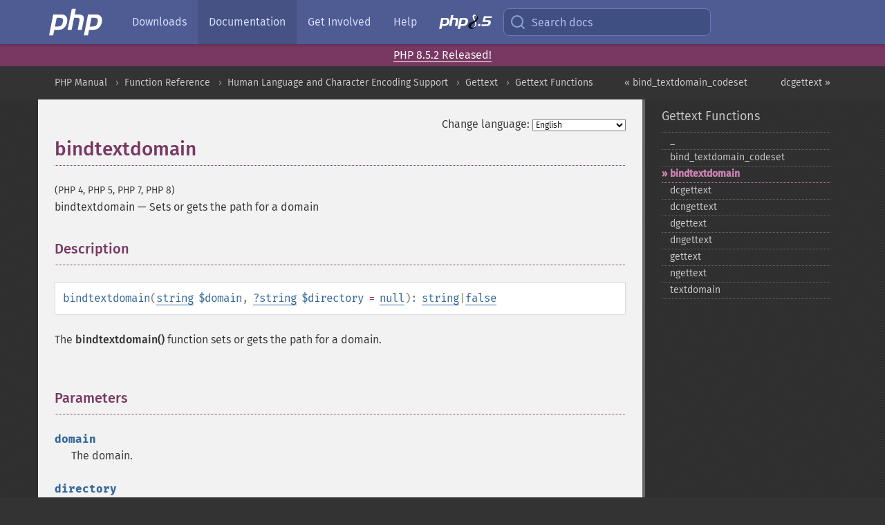

--- FILE ---
content_type: text/html; charset=utf-8
request_url: https://www.php.net/manual/en/function.bindtextdomain.php
body_size: 8082
content:
<!DOCTYPE html>
<html xmlns="http://www.w3.org/1999/xhtml" lang="en">
<head>

  <meta charset="utf-8">
  <meta name="viewport" content="width=device-width, initial-scale=1.0">

     <base href="https://www.php.net/manual/en/function.bindtextdomain.php">
  
  <title>PHP: bindtextdomain - Manual</title>

      <link rel="stylesheet" type="text/css" href="/cached.php?t=1756715876&amp;f=/fonts/Fira/fira.css" media="screen">
      <link rel="stylesheet" type="text/css" href="/cached.php?t=1756715876&amp;f=/fonts/Font-Awesome/css/fontello.css" media="screen">
      <link rel="stylesheet" type="text/css" href="/cached.php?t=1763585401&amp;f=/styles/theme-base.css" media="screen">
      <link rel="stylesheet" type="text/css" href="/cached.php?t=1763575802&amp;f=/styles/theme-medium.css" media="screen">
  
 <link rel="icon" type="image/svg+xml" sizes="any" href="https://www.php.net/favicon.svg?v=2">
 <link rel="icon" type="image/png" sizes="196x196" href="https://www.php.net/favicon-196x196.png?v=2">
 <link rel="icon" type="image/png" sizes="32x32" href="https://www.php.net/favicon-32x32.png?v=2">
 <link rel="icon" type="image/png" sizes="16x16" href="https://www.php.net/favicon-16x16.png?v=2">
 <link rel="shortcut icon" href="https://www.php.net/favicon.ico?v=2">

 <link rel="search" type="application/opensearchdescription+xml" href="https://www.php.net/phpnetimprovedsearch.src" title="Add PHP.net search">
 <link rel="alternate" type="application/atom+xml" href="https://www.php.net/releases/feed.php" title="PHP Release feed">
 <link rel="alternate" type="application/atom+xml" href="https://www.php.net/feed.atom" title="PHP: Hypertext Preprocessor">

 <link rel="canonical" href="https://www.php.net/manual/en/function.bindtextdomain.php">
 <link rel="shorturl" href="https://www.php.net/bindtextdomain">
 <link rel="alternate" href="https://www.php.net/bindtextdomain" hreflang="x-default">

 <link rel="contents" href="https://www.php.net/manual/en/index.php">
 <link rel="index" href="https://www.php.net/manual/en/ref.gettext.php">
 <link rel="prev" href="https://www.php.net/manual/en/function.bind-textdomain-codeset.php">
 <link rel="next" href="https://www.php.net/manual/en/function.dcgettext.php">

 <link rel="alternate" href="https://www.php.net/manual/en/function.bindtextdomain.php" hreflang="en">
 <link rel="alternate" href="https://www.php.net/manual/de/function.bindtextdomain.php" hreflang="de">
 <link rel="alternate" href="https://www.php.net/manual/es/function.bindtextdomain.php" hreflang="es">
 <link rel="alternate" href="https://www.php.net/manual/fr/function.bindtextdomain.php" hreflang="fr">
 <link rel="alternate" href="https://www.php.net/manual/it/function.bindtextdomain.php" hreflang="it">
 <link rel="alternate" href="https://www.php.net/manual/ja/function.bindtextdomain.php" hreflang="ja">
 <link rel="alternate" href="https://www.php.net/manual/pt_BR/function.bindtextdomain.php" hreflang="pt_BR">
 <link rel="alternate" href="https://www.php.net/manual/ru/function.bindtextdomain.php" hreflang="ru">
 <link rel="alternate" href="https://www.php.net/manual/tr/function.bindtextdomain.php" hreflang="tr">
 <link rel="alternate" href="https://www.php.net/manual/uk/function.bindtextdomain.php" hreflang="uk">
 <link rel="alternate" href="https://www.php.net/manual/zh/function.bindtextdomain.php" hreflang="zh">

<link rel="stylesheet" type="text/css" href="/cached.php?t=1756715876&amp;f=/fonts/Fira/fira.css" media="screen">
<link rel="stylesheet" type="text/css" href="/cached.php?t=1756715876&amp;f=/fonts/Font-Awesome/css/fontello.css" media="screen">
<link rel="stylesheet" type="text/css" href="/cached.php?t=1763585401&amp;f=/styles/theme-base.css" media="screen">
<link rel="stylesheet" type="text/css" href="/cached.php?t=1763575802&amp;f=/styles/theme-medium.css" media="screen">


 <base href="https://www.php.net/manual/en/function.bindtextdomain.php">

<meta name="Description" content="Sets or gets the path for a domain" />

<meta name="twitter:card" content="summary_large_image" />
<meta name="twitter:site" content="@official_php" />
<meta name="twitter:title" content="PHP: bindtextdomain - Manual" />
<meta name="twitter:description" content="Sets or gets the path for a domain" />
<meta name="twitter:creator" content="@official_php" />
<meta name="twitter:image:src" content="https://www.php.net/images/meta-image.png" />

<meta itemprop="name" content="PHP: bindtextdomain - Manual" />
<meta itemprop="description" content="Sets or gets the path for a domain" />
<meta itemprop="image" content="https://www.php.net/images/meta-image.png" />

<meta property="og:image" content="https://www.php.net/images/meta-image.png" />
<meta property="og:description" content="Sets or gets the path for a domain" />

<link href="https://fosstodon.org/@php" rel="me" />
<!-- Matomo -->
<script>
    var _paq = window._paq = window._paq || [];
    /* tracker methods like "setCustomDimension" should be called before "trackPageView" */
    _paq.push(["setDoNotTrack", true]);
    _paq.push(["disableCookies"]);
    _paq.push(['trackPageView']);
    _paq.push(['enableLinkTracking']);
    (function() {
        var u="https://analytics.php.net/";
        _paq.push(['setTrackerUrl', u+'matomo.php']);
        _paq.push(['setSiteId', '1']);
        var d=document, g=d.createElement('script'), s=d.getElementsByTagName('script')[0];
        g.async=true; g.src=u+'matomo.js'; s.parentNode.insertBefore(g,s);
    })();
</script>
<!-- End Matomo Code -->
</head>
<body class="docs "><a href="/x-myracloud-5958a2bbbed300a9b9ac631223924e0b/1769041209.856" style="display:  none">update page now</a>

<nav class="navbar navbar-fixed-top">
  <div class="navbar__inner">
    <a href="/" aria-label="PHP Home" class="navbar__brand">
      <img
        src="/images/logos/php-logo-white.svg"
        aria-hidden="true"
        width="80"
        height="40"
      >
    </a>

    <div
      id="navbar__offcanvas"
      tabindex="-1"
      class="navbar__offcanvas"
      aria-label="Menu"
    >
      <button
        id="navbar__close-button"
        class="navbar__icon-item navbar_icon-item--visually-aligned navbar__close-button"
      >
        <svg xmlns="http://www.w3.org/2000/svg" width="24" viewBox="0 0 24 24" fill="currentColor"><path d="M19,6.41L17.59,5L12,10.59L6.41,5L5,6.41L10.59,12L5,17.59L6.41,19L12,13.41L17.59,19L19,17.59L13.41,12L19,6.41Z" /></svg>
      </button>

      <ul class="navbar__nav">
                            <li class="navbar__item">
              <a
                href="/downloads.php"
                                class="navbar__link  "
              >
                                  Downloads                              </a>
          </li>
                            <li class="navbar__item">
              <a
                href="/docs.php"
                aria-current="page"                class="navbar__link navbar__link--active "
              >
                                  Documentation                              </a>
          </li>
                            <li class="navbar__item">
              <a
                href="/get-involved.php"
                                class="navbar__link  "
              >
                                  Get Involved                              </a>
          </li>
                            <li class="navbar__item">
              <a
                href="/support.php"
                                class="navbar__link  "
              >
                                  Help                              </a>
          </li>
                            <li class="navbar__item">
              <a
                href="/releases/8.5/index.php"
                                class="navbar__link  navbar__release"
              >
                                  <img src="/images/php8/logo_php8_5.svg" alt="PHP 8.5">
                              </a>
          </li>
              </ul>
    </div>

    <div class="navbar__right">
        
      
      <!-- Desktop default search -->
      <form
        action="/manual-lookup.php"
        class="navbar__search-form"
      >
        <label for="navbar__search-input" aria-label="Search docs">
          <svg
  xmlns="http://www.w3.org/2000/svg"
  aria-hidden="true"
  width="24"
  viewBox="0 0 24 24"
  fill="none"
  stroke="currentColor"
  stroke-width="2"
  stroke-linecap="round"
  stroke-linejoin="round"
>
  <circle cx="11" cy="11" r="8"></circle>
  <line x1="21" y1="21" x2="16.65" y2="16.65"></line>
</svg>        </label>
        <input
          type="search"
          name="pattern"
          id="navbar__search-input"
          class="navbar__search-input"
          placeholder="Search docs"
          accesskey="s"
        >
        <input type="hidden" name="scope" value="quickref">
      </form>

      <!-- Desktop encanced search -->
      <button
        id="navbar__search-button"
        class="navbar__search-button"
        hidden
      >
        <svg
  xmlns="http://www.w3.org/2000/svg"
  aria-hidden="true"
  width="24"
  viewBox="0 0 24 24"
  fill="none"
  stroke="currentColor"
  stroke-width="2"
  stroke-linecap="round"
  stroke-linejoin="round"
>
  <circle cx="11" cy="11" r="8"></circle>
  <line x1="21" y1="21" x2="16.65" y2="16.65"></line>
</svg>        Search docs
      </button>

        
      <!-- Mobile default items -->
      <a
        id="navbar__search-link"
        href="/lookup-form.php"
        aria-label="Search docs"
        class="navbar__icon-item navbar__search-link"
      >
        <svg
  xmlns="http://www.w3.org/2000/svg"
  aria-hidden="true"
  width="24"
  viewBox="0 0 24 24"
  fill="none"
  stroke="currentColor"
  stroke-width="2"
  stroke-linecap="round"
  stroke-linejoin="round"
>
  <circle cx="11" cy="11" r="8"></circle>
  <line x1="21" y1="21" x2="16.65" y2="16.65"></line>
</svg>      </a>
      <a
        id="navbar__menu-link"
        href="/menu.php"
        aria-label="Menu"
        class="navbar__icon-item navbar_icon-item--visually-aligned navbar_menu-link"
      >
        <svg xmlns="http://www.w3.org/2000/svg"
  aria-hidden="true"
  width="24"
  viewBox="0 0 24 24"
  fill="currentColor"
>
  <path d="M3,6H21V8H3V6M3,11H21V13H3V11M3,16H21V18H3V16Z" />
</svg>      </a>

      <!-- Mobile enhanced items -->
      <button
        id="navbar__search-button-mobile"
        aria-label="Search docs"
        class="navbar__icon-item navbar__search-button-mobile"
        hidden
      >
        <svg
  xmlns="http://www.w3.org/2000/svg"
  aria-hidden="true"
  width="24"
  viewBox="0 0 24 24"
  fill="none"
  stroke="currentColor"
  stroke-width="2"
  stroke-linecap="round"
  stroke-linejoin="round"
>
  <circle cx="11" cy="11" r="8"></circle>
  <line x1="21" y1="21" x2="16.65" y2="16.65"></line>
</svg>      </button>
      <button
        id="navbar__menu-button"
        aria-label="Menu"
        class="navbar__icon-item navbar_icon-item--visually-aligned"
        hidden
      >
        <svg xmlns="http://www.w3.org/2000/svg"
  aria-hidden="true"
  width="24"
  viewBox="0 0 24 24"
  fill="currentColor"
>
  <path d="M3,6H21V8H3V6M3,11H21V13H3V11M3,16H21V18H3V16Z" />
</svg>      </button>
    </div>

    <div
      id="navbar__backdrop"
      class="navbar__backdrop"
    ></div>
  </div>

  <div id="flash-message"></div>
</nav>
<div class="headsup"><a href='/index.php#2026-01-15-3'>PHP 8.5.2 Released!</a></div>
<nav id="trick"><div><dl>
<dt><a href='/manual/en/getting-started.php'>Getting Started</a></dt>
	<dd><a href='/manual/en/introduction.php'>Introduction</a></dd>
	<dd><a href='/manual/en/tutorial.php'>A simple tutorial</a></dd>
<dt><a href='/manual/en/langref.php'>Language Reference</a></dt>
	<dd><a href='/manual/en/language.basic-syntax.php'>Basic syntax</a></dd>
	<dd><a href='/manual/en/language.types.php'>Types</a></dd>
	<dd><a href='/manual/en/language.variables.php'>Variables</a></dd>
	<dd><a href='/manual/en/language.constants.php'>Constants</a></dd>
	<dd><a href='/manual/en/language.expressions.php'>Expressions</a></dd>
	<dd><a href='/manual/en/language.operators.php'>Operators</a></dd>
	<dd><a href='/manual/en/language.control-structures.php'>Control Structures</a></dd>
	<dd><a href='/manual/en/language.functions.php'>Functions</a></dd>
	<dd><a href='/manual/en/language.oop5.php'>Classes and Objects</a></dd>
	<dd><a href='/manual/en/language.namespaces.php'>Namespaces</a></dd>
	<dd><a href='/manual/en/language.enumerations.php'>Enumerations</a></dd>
	<dd><a href='/manual/en/language.errors.php'>Errors</a></dd>
	<dd><a href='/manual/en/language.exceptions.php'>Exceptions</a></dd>
	<dd><a href='/manual/en/language.fibers.php'>Fibers</a></dd>
	<dd><a href='/manual/en/language.generators.php'>Generators</a></dd>
	<dd><a href='/manual/en/language.attributes.php'>Attributes</a></dd>
	<dd><a href='/manual/en/language.references.php'>References Explained</a></dd>
	<dd><a href='/manual/en/reserved.variables.php'>Predefined Variables</a></dd>
	<dd><a href='/manual/en/reserved.exceptions.php'>Predefined Exceptions</a></dd>
	<dd><a href='/manual/en/reserved.interfaces.php'>Predefined Interfaces and Classes</a></dd>
	<dd><a href='/manual/en/reserved.attributes.php'>Predefined Attributes</a></dd>
	<dd><a href='/manual/en/context.php'>Context options and parameters</a></dd>
	<dd><a href='/manual/en/wrappers.php'>Supported Protocols and Wrappers</a></dd>
</dl>
<dl>
<dt><a href='/manual/en/security.php'>Security</a></dt>
	<dd><a href='/manual/en/security.intro.php'>Introduction</a></dd>
	<dd><a href='/manual/en/security.general.php'>General considerations</a></dd>
	<dd><a href='/manual/en/security.cgi-bin.php'>Installed as CGI binary</a></dd>
	<dd><a href='/manual/en/security.apache.php'>Installed as an Apache module</a></dd>
	<dd><a href='/manual/en/security.sessions.php'>Session Security</a></dd>
	<dd><a href='/manual/en/security.filesystem.php'>Filesystem Security</a></dd>
	<dd><a href='/manual/en/security.database.php'>Database Security</a></dd>
	<dd><a href='/manual/en/security.errors.php'>Error Reporting</a></dd>
	<dd><a href='/manual/en/security.variables.php'>User Submitted Data</a></dd>
	<dd><a href='/manual/en/security.hiding.php'>Hiding PHP</a></dd>
	<dd><a href='/manual/en/security.current.php'>Keeping Current</a></dd>
<dt><a href='/manual/en/features.php'>Features</a></dt>
	<dd><a href='/manual/en/features.http-auth.php'>HTTP authentication with PHP</a></dd>
	<dd><a href='/manual/en/features.cookies.php'>Cookies</a></dd>
	<dd><a href='/manual/en/features.sessions.php'>Sessions</a></dd>
	<dd><a href='/manual/en/features.file-upload.php'>Handling file uploads</a></dd>
	<dd><a href='/manual/en/features.remote-files.php'>Using remote files</a></dd>
	<dd><a href='/manual/en/features.connection-handling.php'>Connection handling</a></dd>
	<dd><a href='/manual/en/features.persistent-connections.php'>Persistent Database Connections</a></dd>
	<dd><a href='/manual/en/features.commandline.php'>Command line usage</a></dd>
	<dd><a href='/manual/en/features.gc.php'>Garbage Collection</a></dd>
	<dd><a href='/manual/en/features.dtrace.php'>DTrace Dynamic Tracing</a></dd>
</dl>
<dl>
<dt><a href='/manual/en/funcref.php'>Function Reference</a></dt>
	<dd><a href='/manual/en/refs.basic.php.php'>Affecting PHP's Behaviour</a></dd>
	<dd><a href='/manual/en/refs.utilspec.audio.php'>Audio Formats Manipulation</a></dd>
	<dd><a href='/manual/en/refs.remote.auth.php'>Authentication Services</a></dd>
	<dd><a href='/manual/en/refs.utilspec.cmdline.php'>Command Line Specific Extensions</a></dd>
	<dd><a href='/manual/en/refs.compression.php'>Compression and Archive Extensions</a></dd>
	<dd><a href='/manual/en/refs.crypto.php'>Cryptography Extensions</a></dd>
	<dd><a href='/manual/en/refs.database.php'>Database Extensions</a></dd>
	<dd><a href='/manual/en/refs.calendar.php'>Date and Time Related Extensions</a></dd>
	<dd><a href='/manual/en/refs.fileprocess.file.php'>File System Related Extensions</a></dd>
	<dd><a href='/manual/en/refs.international.php'>Human Language and Character Encoding Support</a></dd>
	<dd><a href='/manual/en/refs.utilspec.image.php'>Image Processing and Generation</a></dd>
	<dd><a href='/manual/en/refs.remote.mail.php'>Mail Related Extensions</a></dd>
	<dd><a href='/manual/en/refs.math.php'>Mathematical Extensions</a></dd>
	<dd><a href='/manual/en/refs.utilspec.nontext.php'>Non-Text MIME Output</a></dd>
	<dd><a href='/manual/en/refs.fileprocess.process.php'>Process Control Extensions</a></dd>
	<dd><a href='/manual/en/refs.basic.other.php'>Other Basic Extensions</a></dd>
	<dd><a href='/manual/en/refs.remote.other.php'>Other Services</a></dd>
	<dd><a href='/manual/en/refs.search.php'>Search Engine Extensions</a></dd>
	<dd><a href='/manual/en/refs.utilspec.server.php'>Server Specific Extensions</a></dd>
	<dd><a href='/manual/en/refs.basic.session.php'>Session Extensions</a></dd>
	<dd><a href='/manual/en/refs.basic.text.php'>Text Processing</a></dd>
	<dd><a href='/manual/en/refs.basic.vartype.php'>Variable and Type Related Extensions</a></dd>
	<dd><a href='/manual/en/refs.webservice.php'>Web Services</a></dd>
	<dd><a href='/manual/en/refs.utilspec.windows.php'>Windows Only Extensions</a></dd>
	<dd><a href='/manual/en/refs.xml.php'>XML Manipulation</a></dd>
	<dd><a href='/manual/en/refs.ui.php'>GUI Extensions</a></dd>
</dl>
<dl>
<dt>Keyboard Shortcuts</dt><dt>?</dt>
<dd>This help</dd>
<dt>j</dt>
<dd>Next menu item</dd>
<dt>k</dt>
<dd>Previous menu item</dd>
<dt>g p</dt>
<dd>Previous man page</dd>
<dt>g n</dt>
<dd>Next man page</dd>
<dt>G</dt>
<dd>Scroll to bottom</dd>
<dt>g g</dt>
<dd>Scroll to top</dd>
<dt>g h</dt>
<dd>Goto homepage</dd>
<dt>g s</dt>
<dd>Goto search<br>(current page)</dd>
<dt>/</dt>
<dd>Focus search box</dd>
</dl></div></nav>
<div id="goto">
    <div class="search">
         <div class="text"></div>
         <div class="results"><ul></ul></div>
   </div>
</div>

  <div id="breadcrumbs" class="clearfix">
    <div id="breadcrumbs-inner">
          <div class="next">
        <a href="function.dcgettext.php">
          dcgettext &raquo;
        </a>
      </div>
              <div class="prev">
        <a href="function.bind-textdomain-codeset.php">
          &laquo; bind_textdomain_codeset        </a>
      </div>
          <ul>
            <li><a href='index.php'>PHP Manual</a></li>      <li><a href='funcref.php'>Function Reference</a></li>      <li><a href='refs.international.php'>Human Language and Character Encoding Support</a></li>      <li><a href='book.gettext.php'>Gettext</a></li>      <li><a href='ref.gettext.php'>Gettext Functions</a></li>      </ul>
    </div>
  </div>




<div id="layout" class="clearfix">
  <section id="layout-content">
  <div class="page-tools">
    <div class="change-language">
      <form action="/manual/change.php" method="get" id="changelang" name="changelang">
        <fieldset>
          <label for="changelang-langs">Change language:</label>
          <select onchange="document.changelang.submit()" name="page" id="changelang-langs">
            <option value='en/function.bindtextdomain.php' selected="selected">English</option>
            <option value='de/function.bindtextdomain.php'>German</option>
            <option value='es/function.bindtextdomain.php'>Spanish</option>
            <option value='fr/function.bindtextdomain.php'>French</option>
            <option value='it/function.bindtextdomain.php'>Italian</option>
            <option value='ja/function.bindtextdomain.php'>Japanese</option>
            <option value='pt_BR/function.bindtextdomain.php'>Brazilian Portuguese</option>
            <option value='ru/function.bindtextdomain.php'>Russian</option>
            <option value='tr/function.bindtextdomain.php'>Turkish</option>
            <option value='uk/function.bindtextdomain.php'>Ukrainian</option>
            <option value='zh/function.bindtextdomain.php'>Chinese (Simplified)</option>
            <option value='help-translate.php'>Other</option>
          </select>
        </fieldset>
      </form>
    </div>
  </div><div id="function.bindtextdomain" class="refentry">
 <div class="refnamediv">
  <h1 class="refname">bindtextdomain</h1>
  <p class="verinfo">(PHP 4, PHP 5, PHP 7, PHP 8)</p><p class="refpurpose"><span class="refname">bindtextdomain</span> &mdash; <span class="dc-title">Sets or gets the path for a domain</span></p>

 </div>

 <div class="refsect1 description" id="refsect1-function.bindtextdomain-description">
  <h3 class="title">Description</h3>
  <div class="methodsynopsis dc-description">
   <span class="methodname"><strong>bindtextdomain</strong></span>(<span class="methodparam"><span class="type"><a href="language.types.string.php" class="type string">string</a></span> <code class="parameter">$domain</code></span>, <span class="methodparam"><span class="type"><span class="type"><a href="language.types.null.php" class="type null">?</a></span><span class="type"><a href="language.types.string.php" class="type string">string</a></span></span> <code class="parameter">$directory</code><span class="initializer"> = <strong><code><a href="reserved.constants.php#constant.null">null</a></code></strong></span></span>): <span class="type"><span class="type"><a href="language.types.string.php" class="type string">string</a></span>|<span class="type"><a href="language.types.singleton.php" class="type false">false</a></span></span></div>

  <p class="para rdfs-comment">
   The <span class="function"><strong>bindtextdomain()</strong></span> function sets or gets the path
   for a domain.
  </p>
 </div>


 <div class="refsect1 parameters" id="refsect1-function.bindtextdomain-parameters">
  <h3 class="title">Parameters</h3>
  <p class="para">
   <dl>
    
     <dt><code class="parameter">domain</code></dt>
     <dd>
      <p class="para">
       The domain.
      </p>
     </dd>
    
    
     <dt><code class="parameter">directory</code></dt>
     <dd>
      <p class="para">
       The directory path.
       An empty string means the current directory.
       If <strong><code><a href="reserved.constants.php#constant.null">null</a></code></strong>, the currently set directory is returned.
      </p>
     </dd>
    
   </dl>
  </p>
 </div>


 <div class="refsect1 returnvalues" id="refsect1-function.bindtextdomain-returnvalues">
  <h3 class="title">Return Values</h3>
  <p class="para">
   The full pathname for the <code class="parameter">domain</code> currently being set,
    or <strong><code><a href="reserved.constants.php#constant.false">false</a></code></strong> on failure.
  </p>
 </div>


 <div class="refsect1 changelog" id="refsect1-function.bindtextdomain-changelog">
  <h3 class="title">Changelog</h3>
  <table class="doctable informaltable">
   
    <thead>
     <tr>
      <th>Version</th>
      <th>Description</th>
     </tr>

    </thead>

    <tbody class="tbody">
     <tr>
      <td>8.4.0</td>
      <td>
       <code class="parameter">directory</code> is optional now.
       Previously, the parameter always had to be specified.
      </td>
     </tr>

     <tr>
      <td>8.0.3</td>
      <td>
       <code class="parameter">directory</code> is nullable now.
       Previously, it was not possible to retrieve the currently set directory.
      </td>
     </tr>

    </tbody>
   
  </table>

 </div>


 <div class="refsect1 examples" id="refsect1-function.bindtextdomain-examples">
  <h3 class="title">Examples</h3>
  <p class="para">
   <div class="example" id="example-1">
    <p><strong>Example #1 <span class="function"><strong>bindtextdomain()</strong></span> example</strong></p>
    <div class="example-contents">
<div class="phpcode"><code><span style="color: #000000"><span style="color: #0000BB">&lt;?php<br /><br />$domain </span><span style="color: #007700">= </span><span style="color: #DD0000">'myapp'</span><span style="color: #007700">;<br />echo </span><span style="color: #0000BB">bindtextdomain</span><span style="color: #007700">(</span><span style="color: #0000BB">$domain</span><span style="color: #007700">, </span><span style="color: #DD0000">'/usr/share/myapp/locale'</span><span style="color: #007700">);<br /><br /></span><span style="color: #0000BB">?&gt;</span></span></code></div>
    </div>

    <div class="example-contents"><p>The above example will output:</p></div>
    <div class="example-contents screen">
<div class="examplescode"><pre class="examplescode">/usr/share/myapp/locale</pre>
</div>
    </div>
   </div>
  </p>
 </div>


 <div class="refsect1 notes" id="refsect1-function.bindtextdomain-notes">
  <h3 class="title">Notes</h3>
  <blockquote class="note"><p><strong class="note">Note</strong>: 
   <p class="para">
    The <span class="function"><strong>bindtextdomain()</strong></span> information is maintained per process,
    not per thread.
   </p>
  </p></blockquote>
 </div>

</div>    <div class="contribute">
      <h3 class="title">Found A Problem?</h3>
      <div>
         
      </div>
      <div class="edit-bug">
        <a href="https://github.com/php/doc-base/blob/master/README.md" title="This will take you to our contribution guidelines on GitHub" target="_blank" rel="noopener noreferrer">Learn How To Improve This Page</a>
        •
        <a href="https://github.com/php/doc-en/blob/master/reference/gettext/functions/bindtextdomain.xml">Submit a Pull Request</a>
        •
        <a href="https://github.com/php/doc-en/issues/new?body=From%20manual%20page:%20https:%2F%2Fphp.net%2Ffunction.bindtextdomain%0A%0A---">Report a Bug</a>
      </div>
    </div><section id="usernotes">
 <div class="head">
  <span class="action"><a href="/manual/add-note.php?sect=function.bindtextdomain&amp;repo=en&amp;redirect=https://www.php.net/manual/en/function.bindtextdomain.php">＋<small>add a note</small></a></span>
  <h3 class="title">User Contributed Notes <span class="count">2 notes</span></h3>
 </div><div id="allnotes">
  <div class="note" id="116199">  <div class="votes">
    <div id="Vu116199">
    <a href="/manual/vote-note.php?id=116199&amp;page=function.bindtextdomain&amp;vote=up" title="Vote up!" class="usernotes-voteu">up</a>
    </div>
    <div id="Vd116199">
    <a href="/manual/vote-note.php?id=116199&amp;page=function.bindtextdomain&amp;vote=down" title="Vote down!" class="usernotes-voted">down</a>
    </div>
    <div class="tally" id="V116199" title="56% like this...">
    6
    </div>
  </div>
  <a href="#116199" class="name">
  <strong class="user"><em>n8klatt</em></strong></a><a class="genanchor" href="#116199"> &para;</a><div class="date" title="2014-11-20 05:47"><strong>11 years ago</strong></div>
  <div class="text" id="Hcom116199">
<div class="phpcode"><pre><code class="html">The name of your .mo file must match the $domain, e.g. name your files messages.mo and call bindtextdomain("messages", $directory).</code></pre></div>
  </div>
 </div>
  <div class="note" id="119437">  <div class="votes">
    <div id="Vu119437">
    <a href="/manual/vote-note.php?id=119437&amp;page=function.bindtextdomain&amp;vote=up" title="Vote up!" class="usernotes-voteu">up</a>
    </div>
    <div id="Vd119437">
    <a href="/manual/vote-note.php?id=119437&amp;page=function.bindtextdomain&amp;vote=down" title="Vote down!" class="usernotes-voted">down</a>
    </div>
    <div class="tally" id="V119437" title="66% like this...">
    4
    </div>
  </div>
  <a href="#119437" class="name">
  <strong class="user"><em>roel dot vermeulen at gmail dot com</em></strong></a><a class="genanchor" href="#119437"> &para;</a><div class="date" title="2016-06-05 05:49"><strong>9 years ago</strong></div>
  <div class="text" id="Hcom119437">
<div class="phpcode"><pre><code class="html">I recommend using absolute paths in the $directory parameter. This caused me several hours to debug as Ajax calls to my localization functions messed up the path. And since no error if thrown if the path in $directory cannot be found, one should check the result always:

<span class="default">&lt;?php
    </span><span class="comment">// Imagine the path for this file is "/localization" and your locales are in the "/locale" directory.
    </span><span class="default">$pathToDomain </span><span class="keyword">= </span><span class="default">__DIR__ </span><span class="keyword">. </span><span class="string">"/../locale"</span><span class="keyword">;
    if (</span><span class="default">$pathToDomain </span><span class="keyword">!= </span><span class="default">bindtextdomain</span><span class="keyword">(</span><span class="default">$domain</span><span class="keyword">, </span><span class="default">$pathToDomain</span><span class="keyword">)) {
        </span><span class="comment">// Error handling.
    </span><span class="keyword">}
</span><span class="default">?&gt;</span></code></pre></div>
  </div>
 </div></div>
<div class="foot"><a href="/manual/add-note.php?sect=function.bindtextdomain&amp;repo=en&amp;redirect=https://www.php.net/manual/en/function.bindtextdomain.php">＋<small>add a note</small></a></div>
</section>    </section><!-- layout-content -->
        <aside class='layout-menu'>

        <ul class='parent-menu-list'>
                                    <li>
                <a href="ref.gettext.php">Gettext Functions</a>

                                    <ul class='child-menu-list'>

                                                <li class="">
                            <a href="function.-.php" title="_&#8203;">_&#8203;</a>
                        </li>
                                                <li class="">
                            <a href="function.bind-textdomain-codeset.php" title="bind_&#8203;textdomain_&#8203;codeset">bind_&#8203;textdomain_&#8203;codeset</a>
                        </li>
                                                <li class="current">
                            <a href="function.bindtextdomain.php" title="bindtextdomain">bindtextdomain</a>
                        </li>
                                                <li class="">
                            <a href="function.dcgettext.php" title="dcgettext">dcgettext</a>
                        </li>
                                                <li class="">
                            <a href="function.dcngettext.php" title="dcngettext">dcngettext</a>
                        </li>
                                                <li class="">
                            <a href="function.dgettext.php" title="dgettext">dgettext</a>
                        </li>
                                                <li class="">
                            <a href="function.dngettext.php" title="dngettext">dngettext</a>
                        </li>
                                                <li class="">
                            <a href="function.gettext.php" title="gettext">gettext</a>
                        </li>
                                                <li class="">
                            <a href="function.ngettext.php" title="ngettext">ngettext</a>
                        </li>
                                                <li class="">
                            <a href="function.textdomain.php" title="textdomain">textdomain</a>
                        </li>
                        
                    </ul>
                
            </li>
                        
                    </ul>
    </aside>


  </div><!-- layout -->

  <footer>
    <div class="container footer-content">
      <div class="row-fluid">
      <ul class="footmenu">
        <li><a href="/manual/en/copyright.php">Copyright &copy; 2001-2026 The PHP Documentation Group</a></li>
        <li><a href="/my.php">My PHP.net</a></li>
        <li><a href="/contact.php">Contact</a></li>
        <li><a href="/sites.php">Other PHP.net sites</a></li>
        <li><a href="/privacy.php">Privacy policy</a></li>
      </ul>
      </div>
    </div>
  </footer>
    
<script src="/cached.php?t=1756715876&amp;f=/js/ext/jquery-3.6.0.min.js"></script>
<script src="/cached.php?t=1756715876&amp;f=/js/ext/FuzzySearch.min.js"></script>
<script src="/cached.php?t=1756715876&amp;f=/js/ext/mousetrap.min.js"></script>
<script src="/cached.php?t=1756715876&amp;f=/js/ext/jquery.scrollTo.min.js"></script>
<script src="/cached.php?t=1768309801&amp;f=/js/search.js"></script>
<script src="/cached.php?t=1768309801&amp;f=/js/common.js"></script>
<script type="module" src="/cached.php?t=1759587603&amp;f=/js/interactive-examples.js"></script>

<a id="toTop" href="javascript:;"><span id="toTopHover"></span><img width="40" height="40" alt="To Top" src="/images/to-top@2x.png"></a>

<div id="search-modal__backdrop" class="search-modal__backdrop">
  <div
    role="dialog"
    aria-label="Search modal"
    id="search-modal"
    class="search-modal"
  >
    <div class="search-modal__header">
      <div class="search-modal__form">
        <div class="search-modal__input-icon">
          <!-- https://feathericons.com search -->
          <svg xmlns="http://www.w3.org/2000/svg"
            aria-hidden="true"
            width="24"
            viewBox="0 0 24 24"
            fill="none"
            stroke="currentColor"
            stroke-width="2"
            stroke-linecap="round"
            stroke-linejoin="round"
          >
            <circle cx="11" cy="11" r="8"></circle>
            <line x1="21" y1="21" x2="16.65" y2="16.65"></line>
          </svg>
        </div>
        <input
          type="search"
          id="search-modal__input"
          class="search-modal__input"
          placeholder="Search docs"
          aria-label="Search docs"
        />
      </div>

      <button aria-label="Close" class="search-modal__close">
        <!-- https://pictogrammers.com/library/mdi/icon/close/ -->
        <svg
          xmlns="http://www.w3.org/2000/svg"
          aria-hidden="true"
          width="24"
          viewBox="0 0 24 24"
        >
          <path d="M19,6.41L17.59,5L12,10.59L6.41,5L5,6.41L10.59,12L5,17.59L6.41,19L12,13.41L17.59,19L19,17.59L13.41,12L19,6.41Z"/>
        </svg>
      </button>
    </div>
    <div
      role="listbox"
      aria-label="Search results"
      id="search-modal__results"
      class="search-modal__results"
    ></div>
    <div class="search-modal__helper-text">
      <div>
        <kbd>↑</kbd> and <kbd>↓</kbd> to navigate •
        <kbd>Enter</kbd> to select •
        <kbd>Esc</kbd> to close • <kbd>/</kbd> to open
      </div>
      <div>
        Press <kbd>Enter</kbd> without
        selection to search using Google
      </div>
    </div>
  </div>
</div>

</body>
</html>


--- FILE ---
content_type: application/javascript
request_url: https://www.php.net/cached.php?t=1768309801&f=/js/search.js
body_size: 3893
content:
/**
 * Initialize the PHP search functionality with a given language.
 * Loads the search index, sets up FuzzySearch, and returns a search function.
 *
 * @param {string} language The language for which the search index should be
 * loaded.
 * @returns {Promise<(query: string) => Array>} A function that takes a query
 * and performs a search using the loaded index.
 */
const initPHPSearch = async (language) => {
    const MILLISECONDS_PER_DAY = 24 * 60 * 60 * 1000;
    const CACHE_DAYS = 14;

    /**
     * Looks up the search index cached in localStorage.
     *
     * @returns {Array|null}
     */
    const lookupIndexCache = () => {
        const key = `search2-${language}`;
        const cache = window.localStorage.getItem(key);

        if ((!cache) || (language === 'local')) {
            return null;
        }

        const { data, time: cachedDate } = JSON.parse(cache);

        const expireDate = cachedDate + CACHE_DAYS * MILLISECONDS_PER_DAY;

        // Reject old format indexes
        if (
          (typeof data[0] !== 'object')
          || Array.isArray(data[0])
        ) {
          return null;
        }
        if (Date.now() > expireDate) {
            return null;
        }

        return data;
    };

    /**
     * Fetch the search index.
     *
     * @returns {Promise<Array>} The search index.
     */
    const fetchIndex = async () => {
        const key = `search2-${language}`;
        let items;
        if (language === 'local') {
            items = localSearchIndexes;
        } else {
            const response = await fetch(`/js/search-index.php?lang=${language}`);
            items = await response.json();

            try {
                // Note: These indexes are also used by globalsearch in common.js
                localStorage.setItem(
                    key,
                    JSON.stringify({
                        data: items,
                        time: Date.now(),
                    }),
                );
            } catch (e) {
                // Local storage might be full, or other error.
                // Just continue without caching.
                console.error("Failed to cache search index", e);
            }
        }

        return items;
    };

    /**
     * Loads the search index, using cache if available.
     *
     * @returns {Promise<Array>}
     */
    const loadIndex = async () => {
        const cached = lookupIndexCache();
        return cached || fetchIndex();
    };

    /**
     * Load the language index, falling back to English on error.
     *
     * @returns {Promise<Array>}
     */
    const loadIndexWithFallback = async () => {
        try {
            return await loadIndex();
        } catch (error) {
            if ((language !== "en") && (language !== "local")) {
                language = "en";
                return loadIndexWithFallback();
            }
            throw error;
        }
    };

    /**
     * Perform a search using the given query and a FuzzySearch instance.
     *
     * @param {string} query The search query.
     * @param {object} fuzzyhound The FuzzySearch instance to use for searching.
     * @returns {Array} An array of search results.
     */
    const search = (query, fuzzyhound) => {
        return fuzzyhound
            .search(query)
            .map((result) => {
                // Boost Language Reference matches.
                if (result.item.id.startsWith("language")) {
                    result.score += 10;
                }
                return result;
            })
            .sort((a, b) => b.score - a.score);
    };

    const searchIndex = await loadIndexWithFallback();
    if (!searchIndex) {
        throw new Error("Failed to load search index");
    }

    fuzzyhound = new FuzzySearch({
        source: searchIndex,
        token_sep: " \t.,-_",
        score_test_fused: true,
        keys: ["name", "methodName", "description"],
        thresh_include: 5.0,
        thresh_relative_to_best: 0.7,
        bonus_match_start: 0.7,
        bonus_token_order: 1.0,
        bonus_position_decay: 0.3,
        token_query_min_length: 1,
        token_field_min_length: 2,
        output_map: "root",
    });

    return (query) => search(query, fuzzyhound);
};

/**
 * Initialize the search modal, handling focus trap and modal transitions.
 */
const initSearchModal = () => {
    const backdropElement = document.getElementById("search-modal__backdrop");
    const modalElement = document.getElementById("search-modal");
    const resultsElement = document.getElementById("search-modal__results");
    const inputElement = document.getElementById("search-modal__input");

    const focusTrapHandler = (event) => {
        if (event.key !== "Tab") {
            return;
        }

        const selectable = modalElement.querySelectorAll("input, button, a");
        const lastElement = selectable[selectable.length - 1];

        if (event.shiftKey) {
            if (document.activeElement === inputElement) {
                event.preventDefault();
                lastElement.focus();
            }
        } else if (document.activeElement === lastElement) {
            event.preventDefault();
            inputElement.focus();
        }
    };

    const onModalTransitionEnd = (handler) => {
        backdropElement.addEventListener("transitionend", handler, {
            once: true,
        });
    };

    const documentWidth = document.documentElement.clientWidth;
    const scrollbarWidth = Math.abs(window.innerWidth - documentWidth);

    const show = function () {
        if (
            backdropElement.classList.contains("show") ||
            backdropElement.classList.contains("showing")
        ) {
            return;
        }

        document.body.style.overflow = "hidden";
        document.documentElement.style.overflow = "hidden";
        resultsElement.innerHTML = "";
        document.body.style.paddingRight = `${scrollbarWidth}px`;

        backdropElement.setAttribute("aria-modal", "true");
        backdropElement.setAttribute("role", "dialog");
        backdropElement.classList.add("showing");
        inputElement.focus();
        inputElement.value = "";
        document.addEventListener("keydown", focusTrapHandler);

        onModalTransitionEnd(() => {
            backdropElement.classList.remove("showing");
            backdropElement.classList.add("show");
        });
    };

    const hide = function () {
        if (!backdropElement.classList.contains("show")) {
            return;
        }

        backdropElement.classList.add("hiding");
        backdropElement.classList.remove("show");
        backdropElement.removeAttribute("aria-modal");
        backdropElement.removeAttribute("role");
        onModalTransitionEnd(() => {
            document.body.style.overflow = "auto";
            document.documentElement.style.overflow = "auto";
            document.body.style.paddingRight = "0px";
            backdropElement.classList.remove("hiding");
            document.removeEventListener("keydown", focusTrapHandler);
        });
    };

    const searchLink = document.getElementById("navbar__search-link");
    const searchButtonMobile = document.getElementById(
        "navbar__search-button-mobile",
    );
    const searchButton = document.getElementById("navbar__search-button");
    let buttons = [searchButton];

    // Enhance mobile search
    if (searchLink !== null) {
        searchLink.setAttribute("hidden", "true");
        searchButtonMobile.removeAttribute("hidden");
        buttons.push(searchButtonMobile);
    }

    // Enhance desktop search
    const searchForm = document
        .querySelector(".navbar__search-form");
    if (searchForm !== null) {
        searchForm.setAttribute("hidden", "true");
    }
    searchButton.removeAttribute("hidden");

    // Open when the search button is clicked
    buttons.forEach((button) =>
        button.addEventListener("click", show),
    );

    // Open when / is pressed
    document.addEventListener("keydown", (event) => {
        const target = event.target;

        if (
            target.contentEditable === "true" ||
            target.tagName === "INPUT" ||
            target.tagName === "TEXTAREA"
        ) {
            return;
        }

        if (event.key === "/") {
            show();
            event.preventDefault();
        }
    });

    // Close when the close button is clicked
    document
        .querySelector(".search-modal__close")
        .addEventListener("click", hide);

    // Close when the escape key is pressed
    document.addEventListener("keydown", (event) => {
        if (event.key === "Escape") {
            hide();
        }
    });

    // Close when the user clicks outside of it
    backdropElement.addEventListener("click", (event) => {
        if (event.target === backdropElement) {
            hide();
        }
    });
};

/**
 * Initialize the search modal UI, setting up search result rendering and
 * input handling.
 *
 * @param {object} options An object containing the search callback, language,
 * and result limit.
 */
const initSearchUI = ({ searchCallback, language, limit = 30 }) => {
    const DEBOUNCE_DELAY = 200;
    // https://pictogrammers.com/library/mdi/icon/code-braces/
    const BRACES_ICON =
        '<svg xmlns="http://www.w3.org/2000/svg" viewBox="0 0 24 24"><path d="M8,3A2,2 0 0,0 6,5V9A2,2 0 0,1 4,11H3V13H4A2,2 0 0,1 6,15V19A2,2 0 0,0 8,21H10V19H8V14A2,2 0 0,0 6,12A2,2 0 0,0 8,10V5H10V3M16,3A2,2 0 0,1 18,5V9A2,2 0 0,0 20,11H21V13H20A2,2 0 0,0 18,15V19A2,2 0 0,1 16,21H14V19H16V14A2,2 0 0,1 18,12A2,2 0 0,1 16,10V5H14V3H16Z" /></svg>';
    // https://pictogrammers.com/library/mdi/icon/file-document-outline/
    const DOCUMENT_ICON =
        '<svg xmlns="http://www.w3.org/2000/svg" viewBox="0 0 24 24"><path d="M6,2A2,2 0 0,0 4,4V20A2,2 0 0,0 6,22H18A2,2 0 0,0 20,20V8L14,2H6M6,4H13V9H18V20H6V4M8,12V14H16V12H8M8,16V18H13V16H8Z" /></svg>';

    const resultsElement = document.getElementById("search-modal__results");
    const inputElement = document.getElementById("search-modal__input");
    let selectedIndex = -1;

    /**
     * Update the selected result in the results container.
     */
    const updateSelectedResult = () => {
        const results = resultsElement.querySelectorAll(
            ".search-modal__result",
        );
        results.forEach((result, index) => {
            const isSelected = index === selectedIndex;
            result.setAttribute("aria-selected", isSelected ? "true" : "false");
            if (!isSelected) {
                result.classList.remove("selected");
                return;
            }
            result.classList.add("selected");
            result.scrollIntoView({
                behavior: "smooth",
                block: "nearest",
            });
        });
    };

    /**
     * Render the search results.
     *
     * @param {Array} results The search results.
     */
    const renderResults = (results) => {
        const escape = (html) => {
            const div = document.createElement("div");
            const node = document.createTextNode(html);
            div.appendChild(node);
            return div.innerHTML;
        };

        let resultsHtml = "";
        results.forEach(({ item }, i) => {
            const icon = ["General", "Extension"].includes(item.type)
                ? DOCUMENT_ICON
                : BRACES_ICON;
            let link = `/manual/${encodeURIComponent(language)}/${encodeURIComponent(item.id)}.php`;
            if (language === 'local') {
                link = encodeURIComponent(item.id) + '.html';
            }

            const description =
                item.type !== "General"
                    ? `${item.type} • ${item.description}`
                    : item.description;

            resultsHtml += `
                <a
                    href="${link}"
                    class="search-modal__result"
                    role="option"
                    aria-labelledby="search-modal__result-name-${i}"
                    aria-describedby="search-modal__result-description-${i}"
                    aria-selected="false"
                >
                    <div class="search-modal__result-icon">${icon}</div>
                    <div class="search-modal__result-content">
                        <div
                            id="search-modal__result-name-${i}"
                            class="search-modal__result-name"
                        >
                            ${escape(item.name)}
                        </div>
                        <div
                            id="search-modal__result-description-${i}"
                            class="search-modal__result-description"
                        >
                            ${escape(description)}
                        </div>
                    </div>
                </a>
            `;
        });

        resultsElement.innerHTML = resultsHtml;
    };

    const debounce = (func, delay) => {
        let timeoutId;
        return (...args) => {
            clearTimeout(timeoutId);
            timeoutId = setTimeout(() => func(...args), delay);
        };
    };

    const handleKeyDown = (event) => {
        const resultsElements = resultsElement.querySelectorAll(
            ".search-modal__result",
        );

        switch (event.key) {
            case "ArrowDown":
                event.preventDefault();
                selectedIndex = Math.min(
                    selectedIndex + 1,
                    resultsElements.length - 1,
                );
                updateSelectedResult();
                break;
            case "ArrowUp":
                event.preventDefault();
                selectedIndex = Math.max(selectedIndex - 1, -1);
                updateSelectedResult();
                break;
            case "Enter":
                if (selectedIndex !== -1) {
                    event.preventDefault();
                    resultsElements[selectedIndex].click();
                } else if (language !== 'local') {
                    window.location.href = `/search.php?lang=${language}&q=${encodeURIComponent(inputElement.value)}`;
                }
                break;
            case "Escape":
                selectedIndex = -1;
                break;
        }
    };

    const handleInput = (event) => {
        const results = searchCallback(event.target.value);
        renderResults(results.slice(0, limit), language, resultsElement);
        selectedIndex = -1;
    };
    const debouncedHandleInput = debounce(handleInput, DEBOUNCE_DELAY);

    inputElement.addEventListener("input", debouncedHandleInput);
    inputElement.addEventListener("keydown", handleKeyDown);
};
